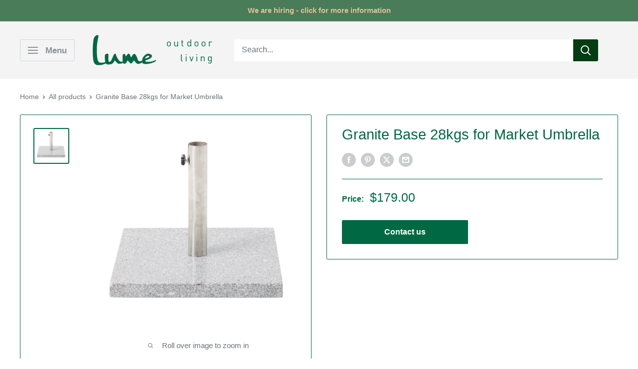

--- FILE ---
content_type: text/javascript
request_url: https://lumeoutdoorliving.com.au/cdn/shop/t/47/assets/custom.js?v=102476495355921946141754713158
body_size: -576
content:
//# sourceMappingURL=/cdn/shop/t/47/assets/custom.js.map?v=102476495355921946141754713158
